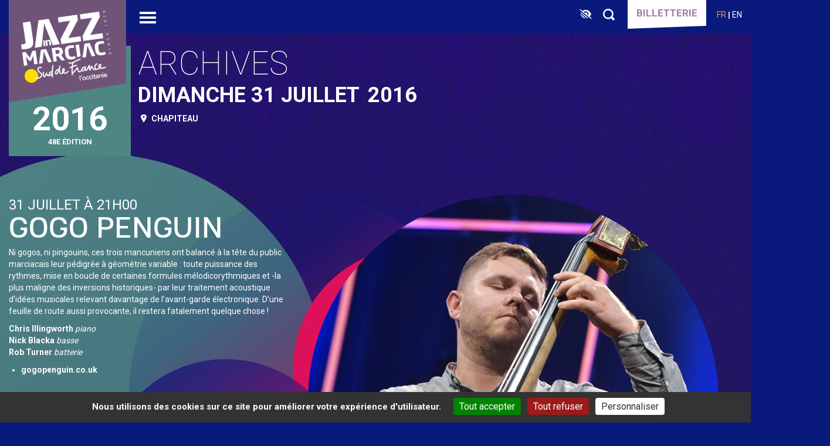

--- FILE ---
content_type: text/html; charset=UTF-8
request_url: https://www.jazzinmarciac.com/concert/gogo-penguin
body_size: 16513
content:
<!DOCTYPE html>
<html  lang="fr" dir="ltr">
    <head>
        <meta charset="utf-8" />
<script async src="https://www.googletagmanager.com/gtag/js?id=UA-32772522-1"></script>
<script>window.dataLayer = window.dataLayer || [];function gtag(){dataLayer.push(arguments)};gtag("js", new Date());gtag("set", "developer_id.dMDhkMT", true);gtag("config", "UA-32772522-1", {"groups":"default","anonymize_ip":true,"page_placeholder":"PLACEHOLDER_page_path"});</script>
<meta name="description" content="Ni gogos, ni pingouins, ces trois mancuniens ont balancé à la tête du public marciacais leur pédigrée à géométrie variable : toute puissance des rythmes, mise en boucle de certaines formules mélodicorythmiques et -la plus maligne des inversions historiques- par leur traitement acoustique d’idées musicales relevant davantage de l’avant-garde électronique. D’une feuille de route aussi provocante, il restera fatalement quelque chose ! Chris Illingworth piano Nick Blacka basse Rob Turner batterie" />
<link rel="canonical" href="https://www.jazzinmarciac.com/concert/gogo-penguin" />
<meta name="Generator" content="Drupal 10 (https://www.drupal.org)" />
<meta name="MobileOptimized" content="width" />
<meta name="HandheldFriendly" content="true" />
<meta name="viewport" content="width=device-width, initial-scale=1.0" />
<link rel="icon" href="/sites/default/files/favicon.ico" type="image/vnd.microsoft.icon" />
<link rel="alternate" hreflang="fr" href="https://www.jazzinmarciac.com/concert/gogo-penguin" />

        <title>GOGO PENGUIN | Jazz in Marciac</title>
        <link rel="stylesheet" media="all" href="/sites/default/files/css/css_qbqwUsKfWq1sfjMiEdW5vPjJi9_fJTWpOXx3krLojmQ.css?delta=0&amp;language=fr&amp;theme=custom_theme&amp;include=eJxVyEEOgCAMBMAPEXmSKaQoKNR0lxh-79k5TjIj6PLE4tL1Nb9CnqD1nad2jcUG8S9w3XUcAQvUHpNAAyU3RIpTZeZKt7E1fAJ5JXs" />
<link rel="stylesheet" media="all" href="https://cdn.jsdelivr.net/npm/entreprise7pro-bootstrap@3.4.8/dist/css/bootstrap.min.css" integrity="sha256-zL9fLm9PT7/fK/vb1O9aIIAdm/+bGtxmUm/M1NPTU7Y=" crossorigin="anonymous" />
<link rel="stylesheet" media="all" href="https://cdn.jsdelivr.net/npm/@unicorn-fail/drupal-bootstrap-styles@0.0.2/dist/3.1.1/7.x-3.x/drupal-bootstrap.min.css" integrity="sha512-nrwoY8z0/iCnnY9J1g189dfuRMCdI5JBwgvzKvwXC4dZ+145UNBUs+VdeG/TUuYRqlQbMlL4l8U3yT7pVss9Rg==" crossorigin="anonymous" />
<link rel="stylesheet" media="all" href="https://cdn.jsdelivr.net/npm/@unicorn-fail/drupal-bootstrap-styles@0.0.2/dist/3.1.1/8.x-3.x/drupal-bootstrap.min.css" integrity="sha512-jM5OBHt8tKkl65deNLp2dhFMAwoqHBIbzSW0WiRRwJfHzGoxAFuCowGd9hYi1vU8ce5xpa5IGmZBJujm/7rVtw==" crossorigin="anonymous" />
<link rel="stylesheet" media="all" href="https://cdn.jsdelivr.net/npm/@unicorn-fail/drupal-bootstrap-styles@0.0.2/dist/3.2.0/7.x-3.x/drupal-bootstrap.min.css" integrity="sha512-U2uRfTiJxR2skZ8hIFUv5y6dOBd9s8xW+YtYScDkVzHEen0kU0G9mH8F2W27r6kWdHc0EKYGY3JTT3C4pEN+/g==" crossorigin="anonymous" />
<link rel="stylesheet" media="all" href="https://cdn.jsdelivr.net/npm/@unicorn-fail/drupal-bootstrap-styles@0.0.2/dist/3.2.0/8.x-3.x/drupal-bootstrap.min.css" integrity="sha512-JXQ3Lp7Oc2/VyHbK4DKvRSwk2MVBTb6tV5Zv/3d7UIJKlNEGT1yws9vwOVUkpsTY0o8zcbCLPpCBG2NrZMBJyQ==" crossorigin="anonymous" />
<link rel="stylesheet" media="all" href="https://cdn.jsdelivr.net/npm/@unicorn-fail/drupal-bootstrap-styles@0.0.2/dist/3.3.1/7.x-3.x/drupal-bootstrap.min.css" integrity="sha512-ZbcpXUXjMO/AFuX8V7yWatyCWP4A4HMfXirwInFWwcxibyAu7jHhwgEA1jO4Xt/UACKU29cG5MxhF/i8SpfiWA==" crossorigin="anonymous" />
<link rel="stylesheet" media="all" href="https://cdn.jsdelivr.net/npm/@unicorn-fail/drupal-bootstrap-styles@0.0.2/dist/3.3.1/8.x-3.x/drupal-bootstrap.min.css" integrity="sha512-kTMXGtKrWAdF2+qSCfCTa16wLEVDAAopNlklx4qPXPMamBQOFGHXz0HDwz1bGhstsi17f2SYVNaYVRHWYeg3RQ==" crossorigin="anonymous" />
<link rel="stylesheet" media="all" href="https://cdn.jsdelivr.net/npm/@unicorn-fail/drupal-bootstrap-styles@0.0.2/dist/3.4.0/8.x-3.x/drupal-bootstrap.min.css" integrity="sha512-tGFFYdzcicBwsd5EPO92iUIytu9UkQR3tLMbORL9sfi/WswiHkA1O3ri9yHW+5dXk18Rd+pluMeDBrPKSwNCvw==" crossorigin="anonymous" />
<link rel="stylesheet" media="all" href="//fonts.googleapis.com/css?family=Roboto:100,300,400,500,700&amp;display=swap" />
<link rel="stylesheet" media="all" href="/sites/default/files/css/css_XMliFBzm-N-kYl_F29c6fYffT7baB0S90V22aRBWoV4.css?delta=10&amp;language=fr&amp;theme=custom_theme&amp;include=eJxVyEEOgCAMBMAPEXmSKaQoKNR0lxh-79k5TjIj6PLE4tL1Nb9CnqD1nad2jcUG8S9w3XUcAQvUHpNAAyU3RIpTZeZKt7E1fAJ5JXs" />

        

        <script>
            (function () {
                var fs = document.createElement("script");
                fs.setAttribute("src", "https://cdn.facil-iti.app/tags/faciliti-tag.min.js");
                fs.dataset.applicationIdentifier = "e5a56fdc-adc7-43df-9eb4-3023b334575c";
                document.head.appendChild(fs);
            }());
        </script>
    </head>
    <body class="path-node page-node-type-concert has-glyphicons">
        <a href="#main-content" class="visually-hidden focusable skip-link">
            Aller au contenu principal
        </a>
        
          <div class="dialog-off-canvas-main-canvas" data-off-canvas-main-canvas>
    


			<div class="header_block" role="heading">
			<div class="w1300">
				  <div class="region region-header">
          <a class="logo navbar-btn pull-left" href="/" title="Accueil" rel="home">
      <img src="/sites/default/files/logo_2025.png" alt="Accueil" />
    </a>
      
  </div>

				<div class="burger_menu">
					<div></div>
				</div>
															<div class="burger_menu_overlay">
							<div>
								<div class="overlay_bg"></div>
								  <div class="region region-main-nav">
    <nav role="navigation" aria-labelledby="block-custom-theme-main-menu-menu" id="block-custom-theme-main-menu">
            
  <h2 class="visually-hidden" id="block-custom-theme-main-menu-menu">Navigation principale</h2>
  

        
<div class="main_menu_block">
    <div class="main_menu">
        

                                        <ul class="menu menu--main nav">
                                                                            <li>
                <a href="/programmation-par-date" class="menu menu--main nav link_bottom_line cw" data-drupal-link-system-path="programmation-par-date">Programme Festival</a>
                                                </li>
                                                                            <li class="expanded dropdown">
                Jazz in Marciac
                                                                        <ul>
                                                                            <li>
                <a href="http://www.jazzinmarciac.com/archives" class="link_bottom_line cw">Les Éditions passées</a>
                                                </li>
                                                                            <li>
                <a href="/galeries-images" class="link_bottom_line cw" data-drupal-link-system-path="galeries-images">Galerie Photos</a>
                                                </li>
                                                                            <li>
                <a href="/galeries-videos" class="link_bottom_line cw" data-drupal-link-system-path="node/221">Galerie Vidéos</a>
                                                </li>
                                                                            <li>
                <a href="https://jazzinmarciac.com/archives-jazz-au-coeur" class="link_bottom_line cw">Jazz Au Coeur</a>
                                                </li>
                        </ul>
                    
                                </li>
                                                                            <li class="expanded dropdown">
                Informations pratiques
                                                                        <ul>
                                                                            <li>
                <a href="/les-lieux" class="link_bottom_line cw" data-drupal-link-system-path="node/116">Nos scènes</a>
                                                </li>
                                                                            <li>
                <a href="/lieux-et-acces" class="link_bottom_line cw" data-drupal-link-system-path="node/100">Comment venir ?</a>
                                                </li>
                                                                            <li>
                <a href="https://jazzinmarciac.com/votre-sejour" class="link_bottom_line cw">Où dormir ?</a>
                                                </li>
                                                                            <li>
                <a href="https://jazzinmarciac.com/le-journal/marciac-pocket" class="link_bottom_line cw">Marciac in the pocket</a>
                                                </li>
                        </ul>
                    
                                </li>
                                                                            <li class="expanded dropdown">
                Partenariat &amp; Mécénat
                                                                        <ul>
                                                                            <li>
                <a href="https://www.jazzinmarciac.com/le-club-des-partenaires-de-jazz-marciac" class="link_bottom_line cw">Le Club des Partenaires</a>
                                                </li>
                                                                            <li>
                <a href="/partenaires" class="link_bottom_line cw" data-drupal-link-system-path="partenaires">Ils nous soutiennent</a>
                                                </li>
                        </ul>
                    
                                </li>
                                                                            <li class="expanded dropdown">
                Un festival engagé
                                                                        <ul>
                                                                            <li>
                <a href="/ateliers-initiation-musique-jazz" class="link_bottom_line cw" data-drupal-link-system-path="node/2263">Ateliers d&#039;initiation à la musique Jazz</a>
                                                </li>
                                                                            <li>
                <a href="/devenir-benevole" class="link_bottom_line cw" data-drupal-link-system-path="node/106">Bénévolat</a>
                                                </li>
                                                                            <li>
                <a href="https://www.jazzinmarciac.com/accessibilite" class="link_bottom_line cw">Accessibilité</a>
                                                </li>
                                                                            <li>
                <a href="/ecocitoyennete" class="link_bottom_line cw" data-drupal-link-system-path="node/114">Ecocitoyenneté</a>
                                                </li>
                        </ul>
                    
                                </li>
                                                                            <li>
                <a href="/le-journal" class="link_bottom_line cw" data-drupal-link-system-path="le-journal">Le Journal de Jazz in Marciac</a>
                                                </li>
                                                                            <li>
                <a href="https://jazzinmarciac.fanavenue.com/" class="link_bottom_line cw">Boutique en ligne</a>
                                                </li>
                                                                            <li>
                <a href="https://jazzinmarciac.com/espace-presse-0" class="link_bottom_line cw">Espace Presse</a>
                                                </li>
                        </ul>
                    
    </div>
</div>
        
  </nav>

  </div>

							</div>
						</div>
									
															  <div class="region region-top-right">
        <button
    data-faciliti-popin
    aria-label="FACIL'iti : Adaptez l’affichage"
    class="faciliti--btn"
>
    <svg width="25" height="30" viewBox="0 0 25 30" fill="none" xmlns="http://www.w3.org/2000/svg">
        <rect x="0.999969" y="1" width="23" height="28" />
        <rect x="0.999969" y="1" width="23" height="28" stroke-width="2"/>
        <mask id="mask0_1_10" style="mask-type:luminance" maskUnits="userSpaceOnUse" x="2" y="6" width="21" height="18">
            <path d="M23 6.6H1.99997V23.4H23V6.6Z" fill="white"/>
        </mask>
        <g mask="url(#mask0_1_10)">
            <path d="M2.33597 6.91503C2.16797 7.10403 2.06297 7.37703 2.14697 7.56603C2.25197 7.88103 21.047 22.707 21.908 23.169C22.244 23.358 22.412 23.337 22.664 23.064C23.147 22.602 22.874 22.224 20.921 20.691C19.976 19.956 19.22 19.305 19.22 19.263C19.22 19.221 19.598 18.738 20.039 18.192C20.501 17.646 21.11 16.722 21.425 16.113L21.971 15.021L21.32 13.74C20.417 11.934 18.086 9.54003 16.448 8.74203C13.508 7.29303 10.253 7.50303 7.56497 9.30903L6.91397 9.72903L5.23397 8.40603C3.00797 6.64203 2.73497 6.51603 2.33597 6.91503ZM14.999 10.947C15.566 11.304 16.217 11.955 16.595 12.564C17.141 13.446 17.225 13.803 17.225 14.979C17.225 15.735 17.099 16.575 16.952 16.848L16.679 17.331L16.07 16.89C15.524 16.512 15.482 16.365 15.503 15.231C15.524 14.265 15.44 13.845 15.104 13.404C14.558 12.669 13.802 12.144 13.088 11.976C12.521 11.85 12.5 11.871 12.5 12.753C12.5 13.257 12.437 13.719 12.374 13.803C12.227 13.929 9.34999 11.703 9.34999 11.451C9.34999 11.262 10.505 10.59 11.198 10.359C12.206 10.044 13.949 10.317 14.999 10.947Z" fill="white"/>
            <path d="M4.30992 12.627L3.84792 13.215L4.45692 13.6769C4.77192 13.9499 7.29192 15.9239 10.0219 18.0659L14.9989 21.9509L15.7759 21.6149C16.1959 21.4469 16.5109 21.2579 16.4689 21.2159C16.4059 21.1739 7.75392 14.3909 5.02392 12.228C4.85592 12.102 4.62492 12.249 4.30992 12.627Z" fill="white"/>
            <path d="M3.70089 16.2811C4.58289 18.0451 7.12389 20.6071 8.74089 21.3631C9.72792 21.8251 12.2479 22.4341 12.4579 22.2661C12.5209 22.1821 3.51189 15.1261 3.23889 15.0211C3.11289 14.9791 3.32289 15.5461 3.70089 16.2811Z" fill="white"/>
        </g>
    </svg>
</button>
<div class="block_search">
    <a href="/search/resuls" class="icon-loupe"></a>
</div><style>.region-top-right .billetterie:hover{color:#fff!important;background: #a67ca4;}</style>
        <a href="https://indiv.themisweb.fr/0107/fListeManifs.aspx?idstructure=0107" class="billetterie" target="_blank" style="color:#a67ca4">Billetterie</a>
<section class="language-switcher-language-url block block-language block-language-blocklanguage-interface clearfix" id="block-selecteurdelangue" role="navigation">
  
    

      <ul class="links"><li hreflang="fr" data-drupal-link-system-path="node/1377" class="fr is-active" aria-current="page"><a href="/concert/gogo-penguin" class="language-link is-active" hreflang="fr" data-drupal-link-system-path="node/1377" aria-current="page">fr</a></li><li hreflang="en" data-drupal-link-system-path="node/1377" class="en"><a href="/en/node/1377" class="language-link" hreflang="en" data-drupal-link-system-path="node/1377">en</a></li></ul>
  </section>


  </div>

												</div>
		</div>
	
	<section class="main_section" role="main">
		  <div class="region region-content">
    <div data-drupal-messages-fallback class="hidden"></div>
  <div class="clear"></div>
<div class="soiree concert_archive">
    <div class="pre_header">
        <div class="w1300">
                            <div class="festival_info" style="background: ;">
                                            <div class="year">2016</div>
                                                                <div class="dates">48e édition</div>
                                    </div>
            
            <div class="w900">
                                                 
                                    <h1>Archives</h1>
                
                <h2>
            <div class="field field--name-field-date field--type-datetime field--label-hidden field--item"><time datetime="2016-07-31T12:00:00Z">Dimanche 31 juillet</time>
</div>
       2016</h2>

                                    <div class="lieu icon-pin">
            <div class="field field--name-field-lieu field--type-entity-reference field--label-hidden field--item">Chapiteau</div>
      </div>
                            </div>
        </div>
    </div>

    <div class="w1300 content">        
        <div class="concert categorie_2">
            <div class="visuel">
                                                <img src="/sites/default/files/styles/700x700/public/2020-06/31-07-blacka-gogo_penguin.jpg?itok=aqukiwvG" alt="Nick Blacka">
                <div class="circles" id="soiree_concert_1">
                    <div class="circle circle_1" data-depth="0.12"></div>
                    <div class="circle circle_2" data-depth="0.1" style="background: rgb();"></div>
                    <div class="circle circle_2_1" data-depth="0.12"></div>
                    <div class="circle circle_3" data-depth="0.08" style="background: rgb();"></div>
                    <div class="circle circle_4" data-depth="0.05"></div>
                    <div class="circle circle_5" data-depth="0.03"></div>
                </div>
            </div>
            <div class="concert_description" data-aos="fade-up" data-aos-offset="-100" data-aos-duration="1200" data-aos-easing="ease-out-back">
                                    <div class="date">
            <div class="field field--name-field-date-heure field--type-datetime field--label-hidden field--item"><time datetime="2016-07-31T21:00:00Z">31 juillet à 21H00</time>
</div>
      </div>
                
                                    <div class="titre">
            <div class="field field--name-field-nom-artiste-affiche field--type-string field--label-hidden field--item">GOGO PENGUIN</div>
      </div>
                                
                
                
                                    <div class="description">
            <div class="field field--name-body field--type-text-with-summary field--label-hidden field--item"><p>Ni gogos, ni pingouins, ces trois mancuniens ont balancé à la tête du public marciacais leur pédigrée à géométrie variable : toute puissance des rythmes, mise en boucle de certaines formules mélodicorythmiques et -la plus maligne des inversions historiques- par leur traitement acoustique d’idées musicales relevant davantage de l’avant-garde électronique. D’une feuille de route aussi provocante, il restera fatalement quelque chose !</p>

<p><strong>Chris Illingworth</strong> <em>piano</em><br>
<strong>Nick Blacka</strong> <em>basse</em><br>
<strong>Rob Turner</strong> <em>batterie</em></p>

<ul>
	<li><a href="https://gogopenguin.co.uk/"><strong>gogopenguin.co.uk</strong></a></li>
</ul>
</div>
      </div>
                
                
                                    <div class="video_embed_bloc">
                                            </div>
                            </div>
        </div>
    </div>

    <div class="clear"></div>

    <div class="w900">
        <div class="paragraph_global"></div>
    </div>
</div>

  </div>

	</section>


<div class="clear"></div>

			<section class="prefooter_section w1300" role="contentinfo">
			  <div class="region region-prefooter">
    <section id="block-suiveznoussurlesreseauxsociaux" class="block block-block-content block-block-content6551a4d0-fa43-4b10-8f31-41fa399351af clearfix">
  
      <h2 class="block-title">Suivez-nous sur les réseaux sociaux</h2>
    

      
            <div class="field field--name-body field--type-text-with-summary field--label-hidden field--item"><ul>
	<li><a class="icon-facebook" href="https://www.facebook.com/jazzinmarciac.festival" target="_blank">facebook</a></li>
	<li><a class="icon-instagram" href="https://www.instagram.com/jazz_in_marciac/" target="_blank">instagram</a></li>
	<li><a class="icon-linkedin" href="https://www.linkedin.com/company/jazz-in-marciac/" target="_blank">linkedin</a></li>
	<li><a class="icon-youtube" href="https://www.youtube.com/user/jazzinmarciactv" target="_blank">youtube</a></li>
	<li><a class="icon-spotify" href="https://open.spotify.com/user/jazzinmarciac?si=HIaUkJ-ASruUAug-0V7xig" target="_blank">spotify</a></li>
</ul>
</div>
      
  </section>

<section id="block-inscrivezvousalanewsletterdufestival" class="block block-block-content block-block-content43989e51-85bd-4520-804e-541d5a117389 clearfix">
  
      <h2 class="block-title">Inscrivez-vous à la newsletter du festival</h2>
    
  
            <div class="field field--name-body field--type-text-with-summary field--label-hidden field--item"><p class="text-align-center"><a class="btn_1" href="/inscription-la-newsletter-jazz-marciac">je m’abonne</a></p>
</div>
      
  </section>

  </div>

			<div class="clear"></div>
			<div class="deco_left" id="deco_left">
				<div class="personage_1" data-depth="0.07"></div>
			</div>
			<div class="deco_right" id="deco_right">
				<div class="circle_2" data-depth="0.05"></div>
				<div class="circle_3" data-depth="0.05"></div>
				<div class="personage_2" data-depth="0.07"></div>
			</div>
		</section>
	
<div class="clear"></div>

			<footer class="footer_section" role="contentinfo">
			<div class="w1300">
				  <div class="region region-footer">
    <section id="block-footerlogo" class="block block-block-content block-block-content48106f7e-6cf0-4a27-b282-2a19cc635a31 clearfix">
  
    

      
            <div class="field field--name-body field--type-text-with-summary field--label-hidden field--item"><p><a href="/"><img src="/sites/default/files/inline-images/jim-sdf-blanc_0.png" data-entity-uuid="a17b29d0-3805-4a00-bda3-2f6854c91ab6" data-entity-type="file" alt="jim-2025" width="141" height="113" loading="lazy"></a></p></div>
      
  </section>

<section id="block-jazzinmarciac" class="block block-block-content block-block-contenta732cb00-dd05-4aa6-964f-6b98b0e177e2 clearfix">
  
      <h2 class="block-title">Jazz in Marciac</h2>
    

      
            <div class="field field--name-body field--type-text-with-summary field--label-hidden field--item"><p>8 place du Chevalier d'Antras<br>
32230 Marciac</p>

<p><strong><a href="/lieux-et-acces">Localisation &amp; itinéraires</a></strong></p>
</div>
      
  </section>

<section id="block-responsivesplit" class="block block-block-content block-block-contentd3b60b75-bdd8-4ee8-9f40-1acc719960bc clearfix">
  
    

      
  </section>

<section id="block-mecenesetpartenaires" class="block block-block-content block-block-contentb33c8b9d-f92b-4635-bf19-3517e07c7d41 clearfix">
  
    

      
            <div class="field field--name-body field--type-text-with-summary field--label-hidden field--item"><p><a href="/le-club-des-partenaires-de-jazz-marciac" class="ClubDesPartenaires"><!--?xml version="1.0" encoding="UTF-8"?--><svg height="200" style="margin:-60px 0" viewBox="0 0 1181 1181" width="200"><polygon class="colorFill" points="202.04 740.68 206.69 752.74 197.38 752.74 202.04 740.68" /><path class="colorFill" d="M752.07,736.96h-3.28v12.32h3.28c4.17,0,6.52-2.26,6.52-6.16s-2.35-6.16-6.52-6.16Zm39.37-.36c-5.63,0-10.15,4.3-10.15,10.55s4.52,10.56,10.15,10.56,10.16-4.3,10.16-10.56-4.53-10.55-10.16-10.55Zm0,0c-5.63,0-10.15,4.3-10.15,10.55s4.52,10.56,10.15,10.56,10.16-4.3,10.16-10.56-4.53-10.55-10.16-10.55Zm-39.37,.36h-3.28v12.32h3.28c4.17,0,6.52-2.26,6.52-6.16s-2.35-6.16-6.52-6.16Zm0,0h-3.28v12.32h3.28c4.17,0,6.52-2.26,6.52-6.16s-2.35-6.16-6.52-6.16Zm39.37-.36c-5.63,0-10.15,4.3-10.15,10.55s4.52,10.56,10.15,10.56,10.16-4.3,10.16-10.56-4.53-10.55-10.16-10.55Zm0,0c-5.63,0-10.15,4.3-10.15,10.55s4.52,10.56,10.15,10.56,10.16-4.3,10.16-10.56-4.53-10.55-10.16-10.55Zm-39.37,.36h-3.28v12.32h3.28c4.17,0,6.52-2.26,6.52-6.16s-2.35-6.16-6.52-6.16Zm0,0h-3.28v12.32h3.28c4.17,0,6.52-2.26,6.52-6.16s-2.35-6.16-6.52-6.16Zm39.37-.36c-5.63,0-10.15,4.3-10.15,10.55s4.52,10.56,10.15,10.56,10.16-4.3,10.16-10.56-4.53-10.55-10.16-10.55Zm115.39,0c-5.63,0-10.15,4.3-10.15,10.55s4.52,10.56,10.15,10.56,10.15-4.3,10.15-10.56-4.52-10.55-10.15-10.55Zm39.63,.36h-4.17v11.35h4.17c3.5,0,5.9-1.95,5.9-5.68s-2.4-5.67-5.9-5.67Zm0,0h-4.17v11.35h4.17c3.5,0,5.9-1.95,5.9-5.68s-2.4-5.67-5.9-5.67Zm-39.63-.36c-5.63,0-10.15,4.3-10.15,10.55s4.52,10.56,10.15,10.56,10.15-4.3,10.15-10.56-4.52-10.55-10.15-10.55Zm-115.39,0c-5.63,0-10.15,4.3-10.15,10.55s4.52,10.56,10.15,10.56,10.16-4.3,10.16-10.56-4.53-10.55-10.16-10.55Zm-39.37,.36h-3.28v12.32h3.28c4.17,0,6.52-2.26,6.52-6.16s-2.35-6.16-6.52-6.16Zm-593.97-24.22v67.2H1017.17v-67.19H158.1Zm361.78,7l9.26,6.07-1.59,2.53c-3.5-.75-7.63-2.44-10.29-4.48l2.62-4.12Zm-68.05,0l2.62,4.12c-2.66,2.04-6.78,3.73-10.29,4.48l-1.59-2.53,9.26-6.07Zm-241.32,42.92l-1.78-4.61h-13.39l-1.77,4.61h-6.65l12.54-31.04h5.15l12.55,31.04h-6.65Zm52.84,0h-6.38v-19.37l-9.58,12.81h-3.19l-9.58-12.81v19.37h-6.39v-31.04h4.79l12.77,17.12,12.77-17.12h4.79v31.04Zm21.27,0h-6.38v-31.04h6.38v31.04Zm23.67,.53c-6.25,0-9.97-3.81-10.33-8.77h6.47c.23,2.21,1.78,3.28,3.95,3.28s3.59-1.29,3.59-3.28-1.24-3.15-5.45-4.88c-6.19-2.55-8.38-5.48-8.38-10.02,0-5.1,3.72-8.43,9.71-8.43,5.54,0,9.71,3.28,9.71,8.69h-6.47c0-1.9-1.25-3.19-3.33-3.19s-3.15,1.29-3.15,2.84c0,1.86,1.29,2.95,5.63,4.81,6.21,2.66,8.21,5.45,8.21,9.8,0,5.47-3.9,9.15-10.16,9.15Zm39.68,3.15l-5.1-2.13,15.96-35.87,5.1,2.13-15.96,35.87Zm70.31-3.68l-1.33-19.95-8.07,12.06h-3.19l-8.07-12.06-1.33,19.95h-6.57l2.49-31.04h4.7l10.37,15.57,10.38-15.57h4.7l2.48,31.04h-6.56Zm39.81,0h-19.47v-31.04h19.07v5.41h-12.69v8.34h10.65v5.41h-10.65v6.47h13.09v5.41Zm27.74-4.96c3.91,0,7.45-2.18,9.14-5.77h6.83c-2,6.88-8.47,11.27-15.97,11.27-9.17,0-16.62-6.52-16.62-16.06s7.45-16.05,16.62-16.05c7.5,0,13.97,4.39,15.97,11.26h-6.83c-1.69-3.59-5.23-5.76-9.14-5.76-5.49,0-10.15,4.21-10.15,10.55s4.66,10.56,10.15,10.56Zm47.88,4.96h-19.47v-31.04h19.07v5.41h-12.68v8.34h10.64v5.41h-10.64v6.47h13.08v5.41Zm39.19,0h-4.7l-14.77-19.51v19.51h-6.38v-31.04h4.7l14.76,19.47v-19.47h6.39v31.04Zm34.13,0h-19.46v-31.04h19.06v5.41h-12.68v8.34h10.64v5.41h-10.64v6.47h13.08v5.41Zm22.12,.54c-6.25,0-9.98-3.82-10.33-8.78h6.47c.22,2.21,1.77,3.28,3.95,3.28s3.59-1.29,3.59-3.28-1.24-3.15-5.45-4.88c-6.19-2.55-8.39-5.48-8.39-10.02,0-5.1,3.73-8.43,9.72-8.43,5.54,0,9.71,3.28,9.71,8.69h-6.48c0-1.9-1.24-3.19-3.32-3.19s-3.15,1.29-3.15,2.84c0,1.86,1.28,2.95,5.63,4.81,6.21,2.66,8.2,5.45,8.2,9.8,0,5.48-3.9,9.16-10.15,9.16Zm39.67,3.14l-5.1-2.12,15.97-35.88,5.1,2.13-15.97,35.87Zm50.14-3.14c-3.24,0-6.7-.94-9.31-2.53l1.95-5.15c1.99,1.38,4.7,2.18,7.09,2.18,3.11,0,5.01-1.24,5.01-3.39,0-2.29-1.61-3.57-5.43-5.24-6.16-2.68-7.96-5.54-7.96-9.55,0-5.01,3.55-8.43,9.98-8.43,2.97,0,6.03,.8,8.34,2.17l-1.95,5.06c-1.6-1.06-3.73-1.73-5.77-1.73-2.79,0-4.12,1.02-4.12,2.62,0,1.73,1.15,2.77,5.36,4.7,5.43,2.48,8.03,5.23,8.03,9.88,0,5.73-3.9,9.41-11.22,9.41Zm33.65-8.61h-3.82v8.07h-6.38v-31.04h10.2c7.76,0,12.46,5.02,12.46,11.49s-4.7,11.48-12.46,11.48Zm38.83,8.61c-9.31,0-16.63-6.66-16.63-16.06s7.32-16.05,16.63-16.05,16.63,6.65,16.63,16.05-7.32,16.06-16.63,16.06Zm54.93-.54h-4.7l-14.77-19.51v19.51h-6.38v-31.04h4.7l14.76,19.47v-19.47h6.39v31.04Zm23.44,.54c-6.25,0-9.97-3.82-10.33-8.78h6.48c.22,2.21,1.77,3.28,3.94,3.28s3.59-1.29,3.59-3.28-1.24-3.15-5.45-4.88c-6.19-2.55-8.38-5.48-8.38-10.02,0-5.1,3.72-8.43,9.71-8.43,5.54,0,9.71,3.28,9.71,8.69h-6.47c0-1.9-1.24-3.19-3.33-3.19s-3.15,1.29-3.15,2.84c0,1.86,1.29,2.95,5.63,4.81,6.21,2.66,8.21,5.45,8.21,9.8,0,5.48-3.9,9.16-10.16,9.16Zm37.02,0c-9.31,0-16.63-6.66-16.63-16.06s7.32-16.05,16.63-16.05,16.63,6.65,16.63,16.05-7.32,16.06-16.63,16.06Zm51.69-1.47l.09,.93h-6.21l-.09-.84c-.53-5.1-3.41-8.2-7.76-8.2h-2.26v9.04h-6.38v-31.04h10.68c7.63,0,12.24,4.79,12.24,10.87,0,4.17-2.13,7.54-5.76,9.22,3.06,1.91,5.01,5.28,5.45,10.02Zm21.98,1.47c-6.25,0-9.97-3.82-10.33-8.78h6.48c.22,2.21,1.77,3.28,3.94,3.28s3.59-1.29,3.59-3.28-1.24-3.15-5.45-4.88c-6.19-2.55-8.38-5.48-8.38-10.02,0-5.1,3.72-8.43,9.71-8.43,5.54,0,9.71,3.28,9.71,8.69h-6.47c0-1.9-1.24-3.19-3.33-3.19s-3.15,1.29-3.15,2.84c0,1.86,1.29,2.95,5.63,4.81,6.21,2.66,8.21,5.45,8.21,9.8,0,5.48-3.9,9.16-10.16,9.16Zm-34.04-26.25h-4.17v11.35h4.17c3.5,0,5.9-1.95,5.9-5.68s-2.4-5.67-5.9-5.67Zm-39.63-.36c-5.63,0-10.15,4.3-10.15,10.55s4.52,10.56,10.15,10.56,10.15-4.3,10.15-10.56-4.52-10.55-10.15-10.55Zm-115.39,0c-5.63,0-10.15,4.3-10.15,10.55s4.52,10.56,10.15,10.56,10.16-4.3,10.16-10.56-4.53-10.55-10.16-10.55Zm-39.37,.36h-3.28v12.32h3.28c4.17,0,6.52-2.26,6.52-6.16s-2.35-6.16-6.52-6.16Zm0,0h-3.28v12.32h3.28c4.17,0,6.52-2.26,6.52-6.16s-2.35-6.16-6.52-6.16Zm39.37-.36c-5.63,0-10.15,4.3-10.15,10.55s4.52,10.56,10.15,10.56,10.16-4.3,10.16-10.56-4.53-10.55-10.16-10.55Zm115.39,0c-5.63,0-10.15,4.3-10.15,10.55s4.52,10.56,10.15,10.56,10.15-4.3,10.15-10.56-4.52-10.55-10.15-10.55Zm0,0c-5.63,0-10.15,4.3-10.15,10.55s4.52,10.56,10.15,10.56,10.15-4.3,10.15-10.56-4.52-10.55-10.15-10.55Zm-115.39,0c-5.63,0-10.15,4.3-10.15,10.55s4.52,10.56,10.15,10.56,10.16-4.3,10.16-10.56-4.53-10.55-10.16-10.55Zm-39.37,.36h-3.28v12.32h3.28c4.17,0,6.52-2.26,6.52-6.16s-2.35-6.16-6.52-6.16Zm0,0h-3.28v12.32h3.28c4.17,0,6.52-2.26,6.52-6.16s-2.35-6.16-6.52-6.16Zm39.37-.36c-5.63,0-10.15,4.3-10.15,10.55s4.52,10.56,10.15,10.56,10.16-4.3,10.16-10.56-4.53-10.55-10.16-10.55Zm0,0c-5.63,0-10.15,4.3-10.15,10.55s4.52,10.56,10.15,10.56,10.16-4.3,10.16-10.56-4.53-10.55-10.16-10.55Zm-39.37,.36h-3.28v12.32h3.28c4.17,0,6.52-2.26,6.52-6.16s-2.35-6.16-6.52-6.16Zm0,0h-3.28v12.32h3.28c4.17,0,6.52-2.26,6.52-6.16s-2.35-6.16-6.52-6.16Zm0,0h-3.28v12.32h3.28c4.17,0,6.52-2.26,6.52-6.16s-2.35-6.16-6.52-6.16Z" /><path class="colorFill" d="M329.07,617.42c0-4.3-.83-8.23-2.48-11.74-1.65-3.55-3.96-6.55-6.92-9.06-2.96-2.51-6.54-4.48-10.7-5.86-4.17-1.38-8.82-2.06-13.95-2.06h-29.39v92.02h15.09v-86.24h7.99c7.4,0,13.26,2.1,17.5,6.3,4.27,4.24,6.4,9.88,6.4,17.05,0,7.17-2.13,12.95-6.4,17.16-4.24,4.23-10.1,6.33-17.5,6.33h-2.48v4.37h8.79c5.13,0,9.82-.68,14.02-2.06,4.19-1.34,7.78-3.27,10.77-5.75,2.96-2.48,5.27-5.45,6.85-8.93,1.62-3.48,2.41-7.33,2.41-11.54" /><path class="colorFill" d="M340.06,654.79l17.46-43.43,17.28,43.43h-34.74Zm20.04-66.64l-37.88,92.58h5.06c1.65,0,2.75-.75,3.3-2.34l7.13-17.7h39.44l7.13,17.71c.56,1.58,1.65,2.34,3.3,2.34h13.88l-37.92-92.58h-3.44Z" /><path class="colorFill" d="M448.83,643.32c-1-1.24-1.76-2.35-2.31-3.24-.55-.93-.97-1.72-1.17-2.41-.23-.68-.34-1.38-.34-2.13,0-1.55,.62-2.83,1.93-3.82,1.28-1.04,2.86-2,4.79-2.96,1.93-.97,4.03-1.96,6.27-3.03,2.24-1.08,4.31-2.35,6.24-3.86,1.93-1.52,3.51-3.37,4.82-5.61,1.27-2.24,1.93-4.96,1.93-8.16,0-6.06-2.44-10.78-7.3-14.22-4.85-3.44-11.54-5.17-20.04-5.17h-34.48v92.03h15.12v-86.25h12.78c5.47,0,9.79,1.38,12.88,4.1,3.13,2.76,4.68,6.58,4.68,11.41,0,2.96-.52,5.41-1.58,7.44-1.04,1.99-2.38,3.75-3.96,5.27-1.62,1.52-3.38,2.85-5.24,4.06-1.9,1.21-3.62,2.45-5.23,3.79-1.58,1.31-2.93,2.76-3.97,4.3-1.07,1.58-1.58,3.48-1.58,5.79s.49,4.52,1.52,6.65c1.01,2.17,2.76,4.68,5.2,7.65l20.22,23.87c1.01,1.31,2.28,1.93,3.83,1.93h18.01l-29.13-32.82c-1.55-1.83-2.83-3.38-3.86-4.59" /><path class="colorFill" d="M538.93,647.63c-.11-1.28-.14-2.62-.14-4,0-3.75,.41-7.13,1.3-10.16,.86-3,2.07-5.62,3.62-7.82,1.58-2.21,3.41-3.89,5.58-5.06,2.14-1.2,4.52-1.79,7.06-1.79,3.21,0,5.72,.89,7.58,2.72,1.83,1.86,2.73,4.27,2.73,7.3,0,10.06-9.09,17.64-27.31,22.66-.21-1.27-.34-2.58-.41-3.85m22.93,27.48c-5.24,0-9.72-1.72-13.47-5.16-3.75-3.45-6.4-8.07-7.95-13.95,7.13-1.62,13.26-3.34,18.39-5.06,5.13-1.76,9.3-3.66,12.5-5.72,3.2-2.03,5.58-4.3,7.06-6.78,1.52-2.48,2.28-5.17,2.28-8.09,0-4.96-2.1-8.92-6.31-11.88-4.23-3-9.75-4.48-16.64-4.48-4.93,0-9.5,.86-13.74,2.54-4.2,1.69-7.82,4.07-10.85,7.06-3,3.03-5.41,6.62-7.14,10.71-1.75,4.14-2.61,8.61-2.61,13.47,0,5.23,.89,9.91,2.69,14.09,1.79,4.16,4.23,7.71,7.33,10.64,3.14,2.93,6.72,5.17,10.78,6.72,4.1,1.55,8.4,2.35,12.98,2.35,4.96,0,9.54-.9,13.75-2.69,4.19-1.76,7.81-4.37,10.84-7.75l-2.61-2.61c-4.93,4.41-10.71,6.61-17.29,6.61" /><polygon class="colorFill" points="670.49 655.45 607.05 588.15 603.61 588.15 603.61 680.73 610.46 680.73 610.46 612.87 675.04 681.14 677.35 681.14 677.35 588.7 670.5 588.7 670.49 655.45" /><path class="colorFill" d="M703.19,654.79l17.46-43.43,17.28,43.43h-34.74Zm20.04-66.64l-37.88,92.58h5.05c1.66,0,2.76-.75,3.31-2.34l7.13-17.7h39.44l7.13,17.71c.56,1.58,1.65,2.34,3.3,2.34h13.88l-37.92-92.58h-3.44Z" /><rect class="colorFill" height="92.03" width="15.12" x="772.41" y="588.71" /><path class="colorFill" d="M852.45,655.83c-1.04-1.24-1.79-2.35-2.35-3.24-.55-.93-.93-1.72-1.16-2.41-.24-.68-.35-1.38-.35-2.13,0-1.55,.65-2.83,1.94-3.82,1.27-1.04,2.89-2,4.78-2.96,1.94-.97,4.04-1.96,6.28-3.03,2.24-1.08,4.3-2.35,6.23-3.86,1.94-1.52,3.55-3.37,4.83-5.61,1.27-2.24,1.93-4.96,1.93-8.16,0-6.06-2.44-10.78-7.3-14.22-4.86-3.44-11.54-5.17-20.05-5.17h-34.47v92.03h15.12v-86.25h12.78c5.47,0,9.78,1.38,12.91,4.1,3.1,2.76,4.64,6.58,4.64,11.41,0,2.96-.51,5.41-1.58,7.44-1.03,1.99-2.38,3.75-3.96,5.27-1.61,1.52-3.34,2.85-5.23,4.06-1.87,1.21-3.62,2.45-5.2,3.79-1.62,1.31-2.96,2.76-4,4.3-1.07,1.58-1.58,3.48-1.58,5.79s.52,4.52,1.52,6.65c1,2.17,2.76,4.68,5.2,7.65l20.22,23.87c1,1.31,2.27,1.93,3.82,1.93h18.02l-29.14-32.82c-1.54-1.83-2.83-3.38-3.82-4.59" /><path class="colorFill" d="M906.42,674.01v-26.8h34.34v-5.75h-34.34v-34.48c4.86,0,9.16,0,12.91,.14,3.75,.07,7.23,.24,10.44,.48,3.2,.22,6.3,.49,9.26,.83,2.96,.31,6.06,.76,9.27,1.31v-8.54h-57v71.16c0,6.58,1.83,11.71,5.44,15.4,3.62,3.65,8.71,5.47,15.29,5.47h37.65v-5.89h-30.48c-8.54,0-12.78-4.44-12.78-13.33" /><path class="colorFill" d="M1019.11,654.66c-2.51-3.69-5.65-6.76-9.4-9.23-3.75-2.44-7.85-4.52-12.22-6.17-4.41-1.65-8.48-3.37-12.23-5.23-3.75-1.83-6.89-3.96-9.4-6.44-2.55-2.48-3.79-5.72-3.79-9.75,0-3.48,1.31-6.2,3.93-8.16,2.58-1.99,6.13-2.96,10.65-2.96,4.1,0,8.23,.89,12.37,2.69,4.1,1.75,7.99,4.41,11.67,7.88l7.67-9.05c-3.65-2.65-7.88-4.72-12.63-6.2-4.76-1.45-9.61-2.21-14.58-2.21-4.3,0-8.23,.63-11.81,1.79-3.55,1.21-6.62,2.86-9.13,5.03-2.51,2.13-4.44,4.71-5.82,7.75-1.38,3.03-2.07,6.36-2.07,10.02,0,5.57,1.24,10.16,3.79,13.67,2.51,3.52,5.65,6.48,9.47,8.86,3.78,2.38,7.89,4.44,12.3,6.13,4.37,1.69,8.47,3.48,12.29,5.34,3.79,1.9,6.96,4.1,9.47,6.61,2.51,2.52,3.75,5.79,3.75,9.83,0,4.03-1.38,7.13-4.1,9.33-2.76,2.21-6.62,3.31-11.54,3.31-5.24,0-10.58-1.24-16.02-3.72-5.44-2.48-10.47-6.03-15.05-10.71l-8.09,8.93c4.03,3.96,9.06,7.03,15.12,9.27,6.02,2.27,12.22,3.37,18.53,3.37,4.41,0,8.48-.56,12.23-1.65,3.75-1.1,6.99-2.73,9.68-4.93,2.72-2.21,4.85-4.89,6.4-8.06,1.55-3.14,2.35-6.79,2.35-10.92,0-5.92-1.28-10.75-3.79-14.4Z" /><path class="colorFill" d="M228.56,574.67c10.58,4.3,22.14,6.47,34.71,6.47,13.4,0,25.73-2.96,37.03-8.92,11.26-5.92,20.45-14.22,27.59-24.94l-5.34-4.07c-6.79,7.82-14.71,13.75-23.81,17.81-9.06,4.07-18.95,6.13-29.62,6.13-8.98,0-17.32-2.06-24.94-6.13-7.64-4.07-14.25-9.75-19.84-17.05-5.61-7.26-9.99-15.88-13.12-25.8-3.14-9.92-4.68-20.74-4.68-32.45,0-10.33,1.34-19.77,4.06-28.24,2.73-8.47,6.48-15.77,11.34-21.87,4.82-6.09,10.71-10.81,17.67-14.12,6.96-3.3,14.57-4.97,22.91-4.97,8.33,0,15.63,2.55,22.48,7.66,6.89,5.06,13.02,12.43,18.47,22.1l17.28-21.35c-6.78-5.95-15.11-10.65-25.04-14.12-9.95-3.48-20.49-5.24-31.68-5.24-12.71,0-24.42,2.21-35.1,6.62-10.71,4.44-19.91,10.54-27.63,18.32-7.71,7.82-13.74,17.15-18.05,28-4.34,10.85-6.47,22.8-6.47,35.86,0,13.05,2.13,24.14,6.47,34.72,4.31,10.61,10.3,19.77,17.95,27.48,7.61,7.72,16.74,13.75,27.34,18.09" /><path class="colorFill" d="M581.59,573.27c-9.95-7.96-23.35-12.19-40.05-12.78l-12.34-.41-8.95-.52-65.99-2.14-9.68-.3-52.69-1.72c-4.89-.18-9.27-2.39-12.3-5.83-1.54-2.44-2.51-5.3-2.65-8.41,0-.68-.04-1.37-.04-2.09v-134.84h-28.9s.45,128.81,.45,130.87c0,4.72,.56,9.2,1.76,13.3,.34,1.28,.68,2.48,1.07,3.62,.07,.14,.14,.27,.14,.34,.41,1.14,.86,2.28,1.42,3.31,.48,1.07,1.07,2.13,1.68,3.17,0,0,.07,.07,0,.14,3.1,5.75,9.02,10.58,9.02,10.58,10.1,8.09,23.42,12.4,39.93,12.91l100.88,3.37v107.39h15.11v-106.87l3.14,.1,9.02,.49,34.3,1c6.85,.27,12.3,1.61,16.36,4.16,.8,.48,1.45,1.04,2.1,1.58,6.48,3.82,11.51,9.79,14.22,16.98,.07-1.62,0-3.24-.17-4.93-1.28-13.64-6.85-24.49-16.88-32.48h.04Z" /><path class="colorFill" d="M428.15,516.74c5.61,5.58,12.4,9.88,20.35,12.85,8,2.96,16.87,4.45,26.73,4.45,9.85,0,18.15-1.49,25.94-4.45,7.82-2.96,14.47-7.13,19.97-12.46,5.51-5.34,9.79-11.78,12.85-19.33,3.07-7.54,4.59-15.91,4.59-25.08v-71.67h-12.71v71.67c0,14.74-3.93,26.39-11.71,34.86-7.82,8.48-18.5,12.71-32.07,12.71-13.57,0-23.93-4.2-31.68-12.57-7.71-8.41-11.57-20.08-11.57-35v-71.67h-27.97v68.88c0,9.82,1.48,18.7,4.45,26.59,2.96,7.89,7.26,14.61,12.85,20.22" /><path class="colorFill" d="M696.87,533.8c0-6.27-1.38-11.78-4.2-16.53-2.79-4.75-6.23-8.96-10.29-12.61-4.07-3.65-8.57-6.85-13.47-9.68-4.93-2.79-9.43-5.34-13.5-7.61-4.07-2.31-7.51-4.48-10.29-6.62-2.8-2.13-4.2-4.26-4.2-6.47,0-2.55,1.93-4.72,5.72-6.51,3.82-1.79,8.03-3.92,12.6-6.47,4.59-2.55,8.79-5.72,12.61-9.54,3.78-3.82,5.72-9.02,5.72-15.63,0-9.85-4.58-17.77-13.74-23.81-9.16-6.02-21.7-9.02-37.65-9.02-8.64,0-16.46,1.17-23.42,3.55-6.95,2.38-12.88,5.82-17.8,10.29-4.93,4.52-8.71,9.88-11.44,16.16-2.72,6.3-4.06,13.22-4.06,20.87v99.88h27.96v-109.05c0-9.68,2.45-17.25,7.37-22.76,4.93-5.51,11.71-8.27,20.35-8.27,7.65,0,13.72,2.17,18.19,6.48,4.51,4.33,6.75,10.05,6.75,17.19,0,4.75-1.17,8.78-3.55,12.08-2.38,3.3-5.03,6.33-7.89,9.16-2.88,2.8-5.5,5.54-7.88,8.27-2.38,2.72-3.59,5.86-3.59,9.4s1,6.43,2.93,9.16c1.96,2.72,4.37,5.3,7.26,7.74,2.86,2.48,5.99,4.97,9.4,7.52,3.37,2.54,6.54,5.44,9.4,8.64,2.89,3.24,5.3,6.81,7.26,10.81,1.93,4,2.93,8.71,2.93,14.13,0,8.12-2.66,14.7-7.89,19.7-5.27,5.02-12.23,7.51-20.87,7.51-4.24,0-8.57-.59-12.98-1.76-4.41-1.2-8.48-2.96-12.2-5.34l-3.82,7.1c6.44,4.44,13.16,7.71,20.12,9.91,6.95,2.21,13.98,3.34,21.11,3.34,7.14,0,13.58-1,19.33-2.96,5.75-1.93,10.68-4.71,14.74-8.37,4.1-3.65,7.26-8.03,9.54-13.12,2.31-5.06,3.44-10.68,3.44-16.78" /><path class="colorFill" d="M263.07,473.52c0-.66-.31-1.1-.9-1.34l-4.37-1.73h-.27v33.14c0,1.65,.45,2.92,1.34,3.82,.9,.89,2.21,1.34,3.93,1.34h2.76v-1.72c-1.65-.21-2.52-1.24-2.52-3.14v-30.37h.04Z" /><path class="colorFill" d="M273.61,497.63c-.07-.48-.14-.97-.17-1.45-.04-.48-.07-1-.07-1.52,0-1.41,.17-2.72,.48-3.85,.34-1.14,.79-2.14,1.38-2.96,.59-.83,1.31-1.49,2.1-1.94,.82-.45,1.72-.68,2.69-.68,1.2,0,2.17,.34,2.85,1.03s1.04,1.62,1.04,2.76c0,3.82-3.45,6.69-10.37,8.61h.07Zm12.16-2.38c1.2-.79,2.1-1.65,2.69-2.58s.86-1.97,.86-3.07c0-1.86-.79-3.37-2.41-4.51-1.58-1.14-3.69-1.69-6.3-1.69-1.87,0-3.62,.31-5.2,.97-1.59,.65-2.96,1.54-4.14,2.68-1.17,1.14-2.07,2.52-2.73,4.07-.65,1.55-1,3.28-1,5.1,0,1.99,.35,3.75,1,5.34,.69,1.58,1.62,2.92,2.8,4.03,1.17,1.1,2.55,1.97,4.1,2.55,1.55,.59,3.21,.89,4.93,.89,1.86,0,3.62-.34,5.2-1,1.58-.65,2.96-1.65,4.14-2.92l-1.01-1.01c-1.86,1.66-4.06,2.52-6.57,2.52-2,0-3.69-.66-5.1-1.97-1.41-1.31-2.44-3.07-3.03-5.31,2.72-.62,5.02-1.27,6.99-1.93,1.94-.65,3.52-1.38,4.75-2.17h.04Z" /><path class="colorFill" d="M212.06,623.69c-.96,1.27-2.02,2.27-3.2,2.96-1.17,.68-2.35,1.03-3.59,1.03-1.75,0-3.17-.68-4.23-2.06-1.04-1.38-1.55-3.21-1.55-5.51,0-1.75,.31-3.4,.9-4.89,.59-1.48,1.42-2.76,2.48-3.82,1.07-1.07,2.34-1.9,3.78-2.51,1.49-.63,3.1-.9,4.82-.9h.59v15.71Zm4.65-28.76l-4.37-1.72h-.28v13.02c-.3,0-.62-.07-.89-.07h-.83c-2.4,0-4.61,.37-6.61,1.13-2,.75-3.72,1.79-5.17,3.17-1.41,1.34-2.54,2.99-3.33,4.89-.79,1.9-1.21,3.96-1.21,6.24,0,1.52,.21,2.92,.59,4.2,.41,1.27,.97,2.34,1.72,3.27,.76,.94,1.65,1.58,2.69,2.07,1.04,.48,2.21,.72,3.48,.72,3.62,0,6.75-1.9,9.43-5.69h.11v2.62c0,.66,.31,1.1,.89,1.35l4.07,1.54h.59v-35.37c0-.66-.31-1.1-.9-1.34l.04-.04Z" /><path class="colorFill" d="M227.56,618.93c-.04-.48-.07-1-.07-1.52,0-1.41,.17-2.72,.48-3.85,.34-1.13,.79-2.14,1.38-2.96,.59-.83,1.31-1.49,2.1-1.93,.82-.45,1.72-.69,2.69-.69,1.2,0,2.17,.34,2.85,1.04,.68,.68,1.04,1.61,1.04,2.76,0,3.82-3.45,6.68-10.37,8.6-.07-.48-.14-.96-.17-1.45h.07Zm8.71,10.44c-1.99,0-3.69-.66-5.09-1.97-1.42-1.31-2.45-3.06-3.03-5.3,2.72-.63,5.02-1.28,6.99-1.94,1.93-.65,3.51-1.38,4.75-2.17s2.1-1.65,2.69-2.58c.59-.93,.86-1.97,.86-3.06,0-1.87-.79-3.38-2.41-4.52-1.58-1.13-3.69-1.69-6.31-1.69-1.86,0-3.61,.31-5.2,.97-1.58,.65-2.96,1.55-4.13,2.69-1.17,1.13-2.07,2.51-2.73,4.07-.66,1.54-1,3.27-1,5.09,0,1.99,.34,3.75,1,5.34,.69,1.58,1.62,2.93,2.8,4.03,1.17,1.1,2.54,1.97,4.1,2.55,1.55,.59,3.21,.9,4.93,.9,1.86,0,3.62-.35,5.2-1.01,1.58-.65,2.96-1.65,4.14-2.92l-1.01-1c-1.86,1.65-4.06,2.51-6.58,2.51h.04Z" /><path class="colorFill" d="M261.73,617.9c-1.04-.66-2.13-1.2-3.3-1.62-1.17-.41-2.28-.82-3.3-1.27-1.04-.45-1.87-.97-2.55-1.54-.69-.63-1-1.42-1-2.41,0-.83,.34-1.52,1-2.06,.66-.56,1.54-.8,2.65-.8s2.21,.35,3.34,1.01c1.13,.66,2.2,1.54,3.13,2.65l2.32-3.14c-.97-.79-2.17-1.41-3.62-1.86-1.45-.45-2.93-.66-4.52-.66-1.24,0-2.41,.18-3.44,.52-1.04,.34-1.94,.83-2.69,1.45-.76,.62-1.34,1.34-1.76,2.2-.41,.87-.62,1.8-.62,2.8,0,1.61,.34,2.96,1.04,3.96,.68,1,1.52,1.83,2.54,2.44,1.04,.63,2.14,1.13,3.31,1.55,1.16,.41,2.27,.86,3.3,1.31,1.03,.44,1.86,1,2.54,1.58,.69,.62,1.01,1.45,1.01,2.51,0,1-.38,1.83-1.14,2.4-.75,.63-1.75,.9-2.99,.9-1.45,0-2.89-.38-4.34-1.13-1.42-.76-2.72-1.87-3.89-3.3l-2.51,3.17c1.09,1,2.54,1.79,4.34,2.38,1.75,.59,3.58,.86,5.47,.86,2.79,0,5.02-.65,6.72-2,1.68-1.34,2.54-3.1,2.54-5.3,0-1.65-.34-3.03-1-4.07-.68-1.04-1.52-1.9-2.54-2.55l-.04,.04Z" /></svg></a></p>
</div>
      
  </section>

<section id="block-espacepresse" class="block block-block-content block-block-content94f42889-e1d5-422f-ba88-e65fa81babb0 clearfix">
  
    

      
            <div class="field field--name-body field--type-text-with-summary field--label-hidden field--item"><p><a href="https://jazzinmarciac.com/espace-presse-0">Espace presse</a></p>
</div>
      
  </section>

<nav role="navigation" aria-labelledby="block-custom-theme-footer-menu" id="block-custom-theme-footer">
            
  <h2 class="visually-hidden" id="block-custom-theme-footer-menu">Menu Pied de page</h2>
  

        
      <ul class="menu menu--footer nav">
                      <li class="first">
                                        <a href="/contact" data-drupal-link-system-path="contact">Contact</a>
              </li>
                      <li>
                                        <a href="/sitemap" data-drupal-link-system-path="sitemap">Plan du site</a>
              </li>
                      <li>
                                        <a href="/credits" data-drupal-link-system-path="node/13">Crédits</a>
              </li>
                      <li>
                                        <a href="/politique-de-confidentialite" data-drupal-link-system-path="node/235">Politique de confidentialité</a>
              </li>
                      <li class="last">
                                        <a href="#tarteaucitron">Gestion des cookies</a>
              </li>
        </ul>
  

  </nav>

  </div>

			</div>
		</footer>
	
  </div>

        
        <script type="application/json" data-drupal-selector="drupal-settings-json">{"path":{"baseUrl":"\/","pathPrefix":"","currentPath":"node\/1377","currentPathIsAdmin":false,"isFront":false,"currentLanguage":"fr"},"pluralDelimiter":"\u0003","suppressDeprecationErrors":true,"google_analytics":{"account":"UA-32772522-1","trackOutbound":true,"trackMailto":true,"trackTel":true,"trackDownload":true,"trackDownloadExtensions":"7z|aac|arc|arj|asf|asx|avi|bin|csv|doc(x|m)?|dot(x|m)?|exe|flv|gif|gz|gzip|hqx|jar|jpe?g|js|mp(2|3|4|e?g)|mov(ie)?|msi|msp|pdf|phps|png|ppt(x|m)?|pot(x|m)?|pps(x|m)?|ppam|sld(x|m)?|thmx|qtm?|ra(m|r)?|sea|sit|tar|tgz|torrent|txt|wav|wma|wmv|wpd|xls(x|m|b)?|xlt(x|m)|xlam|xml|z|zip"},"tacjs":{"dialog":{"privacyUrl":"","readmoreLink":"","hashtag":"#tarteaucitron","cookieName":"tarteaucitron","orientation":"bottom","bodyPosition":"bottom","showAlertSmall":false,"cookieslist":false,"showIcon":false,"iconSrc":"","iconPosition":"BottomRight","adblocker":false,"DenyAllCta":true,"AcceptAllCta":true,"highPrivacy":true,"handleBrowserDNTRequest":false,"removeCredit":false,"moreInfoLink":true,"useExternalCss":true,"useExternalJs":true,"cookieDomain":"","mandatory":true,"closePopup":false,"groupServices":false,"customCloserId":"","serviceDefaultState":"wait","mandatoryCta":0},"services":{"myfeelback":{"status":false,"readMore":"","readmoreLink":"","languages":{"fr":0,"en":0},"needConsent":false},"doubleclick":{"status":false,"readMore":"","readmoreLink":"","languages":{"fr":0,"en":0},"needConsent":false},"userpilot":{"status":false,"readMore":"","readmoreLink":"","languages":{"fr":0,"en":0},"needConsent":false},"piwikpro":{"status":false,"readMore":"","readmoreLink":"","languages":{"fr":0,"en":0},"needConsent":false},"pinterestpixel":{"status":false,"readMore":"","readmoreLink":"","languages":{"fr":0,"en":0},"needConsent":false},"elfsight":{"status":false,"readMore":"","readmoreLink":"","languages":{"fr":0,"en":0},"needConsent":false},"plezi":{"status":false,"readMore":"","readmoreLink":"","languages":{"fr":0,"en":0},"needConsent":false},"smartsupp":{"status":false,"readMore":"","readmoreLink":"","languages":{"fr":0,"en":0},"needConsent":false},"sharpspring":{"status":false,"readMore":"","readmoreLink":"","languages":{"fr":0,"en":0},"needConsent":false},"pardot":{"status":false,"readMore":"","readmoreLink":"","languages":{"fr":0,"en":0},"needConsent":false},"openwebanalytics":{"status":false,"readMore":"","readmoreLink":"","languages":{"fr":0,"en":0},"needConsent":false},"xandr":{"status":false,"readMore":"","readmoreLink":"","languages":{"fr":0,"en":0},"needConsent":false},"xandrsegment":{"status":false,"readMore":"","readmoreLink":"","languages":{"fr":0,"en":0},"needConsent":false},"xandrconversion":{"status":false,"readMore":"","readmoreLink":"","languages":{"fr":0,"en":0},"needConsent":false},"helloasso":{"status":false,"readMore":"","readmoreLink":"","languages":{"fr":0,"en":0},"needConsent":false},"podcloud":{"status":false,"readMore":"","readmoreLink":"","languages":{"fr":0,"en":0},"needConsent":false},"facebookpost":{"status":false,"readMore":"","readmoreLink":"","languages":{"fr":0,"en":0},"needConsent":false},"amplitude":{"status":false,"readMore":"","readmoreLink":"","languages":{"fr":0,"en":0},"needConsent":false},"abtasty":{"status":false,"readMore":"","readmoreLink":"","languages":{"fr":0,"en":0},"needConsent":false},"metrica":{"status":false,"readMore":"","readmoreLink":"","languages":{"fr":0,"en":0},"needConsent":false},"addthis":{"status":false,"readMore":"","readmoreLink":"","languages":{"fr":0,"en":0},"needConsent":false},"addtoanyfeed":{"status":false,"readMore":"","readmoreLink":"","languages":{"fr":0,"en":0},"needConsent":false},"addtoanyshare":{"status":true,"readMore":"","readmoreLink":"","languages":{"fr":0,"en":0},"needConsent":true},"aduptech_ads":{"status":false,"readMore":"","readmoreLink":"","languages":{"fr":0,"en":0},"needConsent":false},"aduptech_conversion":{"status":false,"readMore":"","readmoreLink":"","languages":{"fr":0,"en":0},"needConsent":false},"aduptech_retargeting":{"status":false,"readMore":"","readmoreLink":"","languages":{"fr":0,"en":0},"needConsent":false},"alexa":{"status":false,"readMore":"","readmoreLink":"","languages":{"fr":0,"en":0},"needConsent":false},"amazon":{"status":false,"readMore":"","readmoreLink":"","languages":{"fr":0,"en":0},"needConsent":false},"calameo":{"status":false,"readMore":"","readmoreLink":"","languages":{"fr":0,"en":0},"needConsent":false},"clicky":{"status":false,"readMore":"","readmoreLink":"","languages":{"fr":0,"en":0},"needConsent":false},"clicmanager":{"status":false,"readMore":"","readmoreLink":"","languages":{"fr":0,"en":0},"needConsent":false},"compteur":{"status":false,"readMore":"","readmoreLink":"","languages":{"fr":0,"en":0},"needConsent":false},"contentsquare":{"status":false,"readMore":"","readmoreLink":"","languages":{"fr":0,"en":0},"needConsent":false},"crazyegg":{"status":false,"readMore":"","readmoreLink":"","languages":{"fr":0,"en":0},"needConsent":false},"clarity":{"status":false,"readMore":"","readmoreLink":"","languages":{"fr":0,"en":0},"needConsent":false},"criteo":{"status":false,"readMore":"","readmoreLink":"","languages":{"fr":0,"en":0},"needConsent":false},"criteoonetag":{"status":false,"readMore":"","readmoreLink":"","languages":{"fr":0,"en":0},"needConsent":false},"artetv":{"status":false,"readMore":"","readmoreLink":"","languages":{"fr":0,"en":0},"needConsent":false},"dailymotion":{"status":false,"readMore":"","readmoreLink":"","languages":{"fr":0,"en":0},"needConsent":false},"datingaffiliation":{"status":false,"readMore":"","readmoreLink":"","languages":{"fr":0,"en":0},"needConsent":false},"datingaffiliationpopup":{"status":false,"readMore":"","readmoreLink":"","languages":{"fr":0,"en":0},"needConsent":false},"deezer":{"status":false,"readMore":"","readmoreLink":"","languages":{"fr":0,"en":0},"needConsent":false},"leadforensics":{"status":false,"readMore":"","readmoreLink":"","languages":{"fr":0,"en":0},"needConsent":false},"disqus":{"status":false,"readMore":"","readmoreLink":"","languages":{"fr":0,"en":0},"needConsent":false},"ekomi":{"status":false,"readMore":"","readmoreLink":"","languages":{"fr":0,"en":0},"needConsent":false},"etracker":{"status":false,"readMore":"","readmoreLink":"","languages":{"fr":0,"en":0},"needConsent":false},"facebook":{"status":false,"readMore":"","readmoreLink":"","languages":{"fr":0,"en":0},"needConsent":true},"facebooklikebox":{"status":false,"readMore":"","readmoreLink":"","languages":{"fr":0,"en":0},"needConsent":false},"facebookcomment":{"status":false,"readMore":"","readmoreLink":"","languages":{"fr":0,"en":0},"needConsent":false},"ferank":{"status":false,"readMore":"","readmoreLink":"","languages":{"fr":0,"en":0},"needConsent":false},"pingdom":{"status":false,"readMore":"","readmoreLink":"","languages":{"fr":0,"en":0},"needConsent":false},"simpleanalytics":{"status":false,"readMore":"","readmoreLink":"","languages":{"fr":0,"en":0},"needConsent":false},"stonly":{"status":false,"readMore":"","readmoreLink":"","languages":{"fr":0,"en":0},"needConsent":false},"ferankpub":{"status":false,"readMore":"","readmoreLink":"","languages":{"fr":0,"en":0},"needConsent":false},"getplus":{"status":false,"readMore":"","readmoreLink":"","languages":{"fr":0,"en":0},"needConsent":false},"gplus":{"status":false,"readMore":"","readmoreLink":"","languages":{"fr":0,"en":0},"needConsent":false},"gplusbadge":{"status":false,"readMore":"","readmoreLink":"","languages":{"fr":0,"en":0},"needConsent":false},"adsense":{"status":false,"readMore":"","readmoreLink":"","languages":{"fr":0,"en":0},"needConsent":false},"googlepartners":{"status":false,"readMore":"","readmoreLink":"","languages":{"fr":0,"en":0},"needConsent":false},"adsensesearchform":{"status":false,"readMore":"","readmoreLink":"","languages":{"fr":0,"en":0},"needConsent":false},"adsensesearchresult":{"status":false,"readMore":"","readmoreLink":"","languages":{"fr":0,"en":0},"needConsent":false},"googleadwordsconversion":{"status":false,"readMore":"","readmoreLink":"","languages":{"fr":0,"en":0},"needConsent":false},"googleadwordsremarketing":{"status":false,"readMore":"","readmoreLink":"","languages":{"fr":0,"en":0},"needConsent":false},"gajs":{"status":false,"readMore":"","readmoreLink":"","languages":{"fr":0,"en":0},"needConsent":false},"analytics":{"status":false,"readMore":"","readmoreLink":"","languages":{"fr":0,"en":0},"needConsent":false},"gtag":{"status":true,"readMore":"","readmoreLink":"","languages":{"fr":"fr","en":0},"needConsent":true},"firebase":{"status":false,"readMore":"","readmoreLink":"","languages":{"fr":0,"en":0},"needConsent":false},"genially":{"status":false,"readMore":"","readmoreLink":"","languages":{"fr":0,"en":0},"needConsent":false},"googlemaps":{"status":false,"readMore":"","readmoreLink":"","languages":{"fr":0,"en":0},"needConsent":false},"googlemapssearch":{"status":false,"readMore":"","readmoreLink":"","languages":{"fr":0,"en":0},"needConsent":false},"openstreetmap":{"status":false,"readMore":"","readmoreLink":"","languages":{"fr":0,"en":0},"needConsent":false},"geoportail":{"status":false,"readMore":"","readmoreLink":"","languages":{"fr":0,"en":0},"needConsent":false},"googletagmanager":{"status":false,"readMore":"","readmoreLink":"","languages":{"fr":0,"en":0},"needConsent":false},"multiplegoogletagmanager":{"status":false,"readMore":"","readmoreLink":"","languages":{"fr":0,"en":0},"needConsent":false},"googlefonts":{"status":false,"readMore":"","readmoreLink":"","languages":{"fr":0,"en":0},"needConsent":false},"hubspot":{"status":false,"readMore":"","readmoreLink":"","languages":{"fr":0,"en":0},"needConsent":false},"instagram":{"status":false,"readMore":"","readmoreLink":"","languages":{"fr":0,"en":0},"needConsent":false},"jsapi":{"status":false,"readMore":"","readmoreLink":"","languages":{"fr":0,"en":0},"needConsent":false},"twitterwidgetsapi":{"status":false,"readMore":"","readmoreLink":"","languages":{"fr":0,"en":0},"needConsent":false},"recaptcha":{"status":false,"readMore":"","readmoreLink":"","languages":{"fr":0,"en":0},"needConsent":false},"linkedin":{"status":false,"readMore":"","readmoreLink":"","languages":{"fr":0,"en":0},"needConsent":false},"mautic":{"status":false,"readMore":"","readmoreLink":"","languages":{"fr":0,"en":0},"needConsent":false},"microsoftcampaignanalytics":{"status":false,"readMore":"","readmoreLink":"","languages":{"fr":0,"en":0},"needConsent":false},"onesignal":{"status":false,"readMore":"","readmoreLink":"","languages":{"fr":0,"en":0},"needConsent":false},"pinterest":{"status":false,"readMore":"","readmoreLink":"","languages":{"fr":0,"en":0},"needConsent":false},"prelinker":{"status":false,"readMore":"","readmoreLink":"","languages":{"fr":0,"en":0},"needConsent":false},"prezi":{"status":false,"readMore":"","readmoreLink":"","languages":{"fr":0,"en":0},"needConsent":false},"pubdirecte":{"status":false,"readMore":"","readmoreLink":"","languages":{"fr":0,"en":0},"needConsent":false},"purechat":{"status":false,"readMore":"","readmoreLink":"","languages":{"fr":0,"en":0},"needConsent":false},"intercomChat":{"status":false,"readMore":"","readmoreLink":"","languages":{"fr":0,"en":0},"needConsent":false},"shareaholic":{"status":false,"readMore":"","readmoreLink":"","languages":{"fr":0,"en":0},"needConsent":false},"shareasale":{"status":false,"readMore":"","readmoreLink":"","languages":{"fr":0,"en":0},"needConsent":false},"sharethis":{"status":false,"readMore":"","readmoreLink":"","languages":{"fr":0,"en":0},"needConsent":false},"slideshare":{"status":false,"readMore":"","readmoreLink":"","languages":{"fr":0,"en":0},"needConsent":false},"soundcloud":{"status":false,"readMore":"","readmoreLink":"","languages":{"fr":0,"en":0},"needConsent":false},"spotify":{"status":false,"readMore":"","readmoreLink":"","languages":{"fr":0,"en":0},"needConsent":false},"statcounter":{"status":false,"readMore":"","readmoreLink":"","languages":{"fr":0,"en":0},"needConsent":false},"timelinejs":{"status":false,"readMore":"","readmoreLink":"","languages":{"fr":0,"en":0},"needConsent":false},"tagcommander":{"status":false,"readMore":"","readmoreLink":"","languages":{"fr":0,"en":0},"needConsent":false},"typekit":{"status":false,"readMore":"","readmoreLink":"","languages":{"fr":0,"en":0},"needConsent":false},"twenga":{"status":false,"readMore":"","readmoreLink":"","languages":{"fr":0,"en":0},"needConsent":false},"twitter":{"status":false,"readMore":"","readmoreLink":"","languages":{"fr":0,"en":0},"needConsent":true},"twitterembed":{"status":false,"readMore":"","readmoreLink":"","languages":{"fr":0,"en":0},"needConsent":false},"twittertimeline":{"status":false,"readMore":"","readmoreLink":"","languages":{"fr":0,"en":0},"needConsent":false},"twitteruwt":{"status":false,"readMore":"","readmoreLink":"","languages":{"fr":0,"en":0},"needConsent":false},"uservoice":{"status":false,"readMore":"","readmoreLink":"","languages":{"fr":0,"en":0},"needConsent":false},"vimeo":{"status":false,"readMore":"","readmoreLink":"","languages":{"fr":0,"en":0},"needConsent":false},"visualrevenue":{"status":false,"readMore":"","readmoreLink":"","languages":{"fr":0,"en":0},"needConsent":false},"verizondottag":{"status":false,"readMore":"","readmoreLink":"","languages":{"fr":0,"en":0},"needConsent":false},"vshop":{"status":false,"readMore":"","readmoreLink":"","languages":{"fr":0,"en":0},"needConsent":false},"wysistat":{"status":false,"readMore":"","readmoreLink":"","languages":{"fr":0,"en":0},"needConsent":false},"xiti":{"status":false,"readMore":"","readmoreLink":"","languages":{"fr":0,"en":0},"needConsent":false},"atinternet":{"status":false,"readMore":"","readmoreLink":"","languages":{"fr":0,"en":0},"needConsent":false},"youtube":{"status":true,"readMore":"","readmoreLink":"","languages":{"fr":0,"en":0},"needConsent":true},"zopim":{"status":false,"readMore":"","readmoreLink":"","languages":{"fr":0,"en":0},"needConsent":false},"kameleoon":{"status":false,"readMore":"","readmoreLink":"","languages":{"fr":0,"en":0},"needConsent":false},"linkedininsighttag":{"status":false,"readMore":"","readmoreLink":"","languages":{"fr":0,"en":0},"needConsent":false},"facebookpixel":{"status":false,"readMore":"","readmoreLink":"","languages":{"fr":0,"en":0},"needConsent":false},"issuu":{"status":false,"readMore":"","readmoreLink":"","languages":{"fr":0,"en":0},"needConsent":false},"webmecanik":{"status":false,"readMore":"","readmoreLink":"","languages":{"fr":0,"en":0},"needConsent":false},"multiplegtag":{"status":false,"readMore":"","readmoreLink":"","languages":{"fr":0,"en":0},"needConsent":false},"koban":{"status":false,"readMore":"","readmoreLink":"","languages":{"fr":0,"en":0},"needConsent":false},"matomo":{"status":false,"readMore":"","readmoreLink":"","languages":{"fr":0,"en":0},"needConsent":false},"matomocloud":{"status":false,"readMore":"","readmoreLink":"","languages":{"fr":0,"en":0},"needConsent":false},"hotjar":{"status":false,"readMore":"","readmoreLink":"","languages":{"fr":0,"en":0},"needConsent":false},"bingads":{"status":false,"readMore":"","readmoreLink":"","languages":{"fr":0,"en":0},"needConsent":false},"adform":{"status":false,"readMore":"","readmoreLink":"","languages":{"fr":0,"en":0},"needConsent":false},"activecampaign":{"status":false,"readMore":"","readmoreLink":"","languages":{"fr":0,"en":0},"needConsent":false},"tawkto":{"status":false,"readMore":"","readmoreLink":"","languages":{"fr":0,"en":0},"needConsent":false},"getquanty":{"status":false,"readMore":"","readmoreLink":"","languages":{"fr":0,"en":0},"needConsent":false},"youtubeapi":{"status":false,"readMore":"","readmoreLink":"","languages":{"fr":0,"en":0},"needConsent":false},"faciliti":{"status":false,"readMore":"","readmoreLink":"","languages":{"fr":0,"en":0},"needConsent":false},"userlike":{"status":false,"readMore":"","readmoreLink":"","languages":{"fr":0,"en":0},"needConsent":false},"adobeanalytics":{"status":false,"readMore":"","readmoreLink":"","languages":{"fr":0,"en":0},"needConsent":false},"woopra":{"status":false,"readMore":"","readmoreLink":"","languages":{"fr":0,"en":0},"needConsent":false},"ausha":{"status":false,"readMore":"","readmoreLink":"","languages":{"fr":0,"en":0},"needConsent":false},"visiblee":{"status":false,"readMore":"","readmoreLink":"","languages":{"fr":0,"en":0},"needConsent":false},"bandcamp":{"status":false,"readMore":"","readmoreLink":"","languages":{"fr":0,"en":0},"needConsent":false},"discord":{"status":false,"readMore":"","readmoreLink":"","languages":{"fr":0,"en":0},"needConsent":false},"maps_noapi":{"status":false,"readMore":"","readmoreLink":"","languages":{"fr":0,"en":0},"needConsent":false},"hcaptcha":{"status":false,"readMore":"","readmoreLink":"","languages":{"fr":0,"en":0},"needConsent":false},"fculture":{"status":false,"readMore":"","readmoreLink":"","languages":{"fr":0,"en":0},"needConsent":false},"acast":{"status":false,"readMore":"","readmoreLink":"","languages":{"fr":0,"en":0},"needConsent":false},"mixcloud":{"status":false,"readMore":"","readmoreLink":"","languages":{"fr":0,"en":0},"needConsent":false},"gagenda":{"status":false,"readMore":"","readmoreLink":"","languages":{"fr":0,"en":0},"needConsent":false},"gdocs":{"status":false,"readMore":"","readmoreLink":"","languages":{"fr":0,"en":0},"needConsent":false},"gsheets":{"status":false,"readMore":"","readmoreLink":"","languages":{"fr":0,"en":0},"needConsent":false},"gslides":{"status":false,"readMore":"","readmoreLink":"","languages":{"fr":0,"en":0},"needConsent":false},"gforms":{"status":false,"readMore":"","readmoreLink":"","languages":{"fr":0,"en":0},"needConsent":false},"goptimize":{"status":false,"readMore":"","readmoreLink":"","languages":{"fr":0,"en":0},"needConsent":false},"marketomunchkin":{"status":false,"readMore":"","readmoreLink":"","languages":{"fr":0,"en":0},"needConsent":false},"outbrain":{"status":false,"readMore":"","readmoreLink":"","languages":{"fr":0,"en":0},"needConsent":false},"affilae":{"status":false,"readMore":"","readmoreLink":"","languages":{"fr":0,"en":0},"needConsent":false},"canalu":{"status":false,"readMore":"","readmoreLink":"","languages":{"fr":0,"en":0},"needConsent":false},"webtvnu":{"status":false,"readMore":"","readmoreLink":"","languages":{"fr":0,"en":0},"needConsent":false},"studizz":{"status":false,"readMore":"","readmoreLink":"","languages":{"fr":0,"en":0},"needConsent":false},"meteofrance":{"status":false,"readMore":"","readmoreLink":"","languages":{"fr":0,"en":0},"needConsent":false},"m6meteo":{"status":false,"readMore":"","readmoreLink":"","languages":{"fr":0,"en":0},"needConsent":false},"mtcaptcha":{"status":false,"readMore":"","readmoreLink":"","languages":{"fr":0,"en":0},"needConsent":false},"archive":{"status":false,"readMore":"","readmoreLink":"","languages":{"fr":0,"en":0},"needConsent":false},"gallica":{"status":false,"readMore":"","readmoreLink":"","languages":{"fr":0,"en":0},"needConsent":false},"crisp":{"status":false,"readMore":"","readmoreLink":"","languages":{"fr":0,"en":0},"needConsent":false},"microanalytics":{"status":false,"readMore":"","readmoreLink":"","languages":{"fr":0,"en":0},"needConsent":false},"facebookcustomerchat":{"status":false,"readMore":"","readmoreLink":"","languages":{"fr":0,"en":0},"needConsent":false},"weborama":{"status":false,"readMore":"","readmoreLink":"","languages":{"fr":0,"en":0},"needConsent":false},"adsenseauto":{"status":false,"languages":{"fr":0,"en":0},"readMore":"","readmoreLink":"","needConsent":false},"adsensesearch":{"status":false,"languages":{"fr":0,"en":0},"readMore":"","readmoreLink":"","needConsent":false},"antvoice":{"status":false,"languages":{"fr":0,"en":0},"readMore":"","readmoreLink":"","needConsent":false},"googleads":{"status":false,"languages":{"fr":0,"en":0},"readMore":"","readmoreLink":"","needConsent":false},"klaviyo":{"status":false,"languages":{"fr":0,"en":0},"readMore":"","readmoreLink":"","needConsent":false},"kwanko":{"status":false,"languages":{"fr":0,"en":0},"readMore":"","readmoreLink":"","needConsent":false},"plausible":{"status":false,"languages":{"fr":0,"en":0},"readMore":"","readmoreLink":"","needConsent":false},"snapchat":{"status":false,"languages":{"fr":0,"en":0},"readMore":"","readmoreLink":"","needConsent":false},"tiktok":{"status":false,"languages":{"fr":0,"en":0},"readMore":"","readmoreLink":"","needConsent":false},"wysistathightrack":{"status":false,"languages":{"fr":0,"en":0},"readMore":"","readmoreLink":"","needConsent":false},"arcio":{"status":false,"languages":{"fr":0,"en":0},"readMore":"","readmoreLink":"","needConsent":false},"matomotm":{"status":false,"languages":{"fr":0,"en":0},"readMore":"","readmoreLink":"","needConsent":false},"robofabrica":{"status":false,"languages":{"fr":0,"en":0},"readMore":"","readmoreLink":"","needConsent":false},"serviceperso":{"status":false,"languages":{"fr":0,"en":0},"readMore":"","readmoreLink":"","needConsent":false},"trustpilot":{"status":false,"languages":{"fr":0,"en":0},"readMore":"","readmoreLink":"","needConsent":false},"ubib":{"status":false,"languages":{"fr":0,"en":0},"readMore":"","readmoreLink":"","needConsent":false},"videas":{"status":false,"languages":{"fr":0,"en":0},"readMore":"","readmoreLink":"","needConsent":false}},"user":{"gtagUa":"G-FSN8L9YLL2"},"texts":{"middleBarHead":"\u003Cp\u003E\u003Cstrong\u003ENous utilisons des cookies sur ce site pour am\u00e9liorer votre exp\u00e9rience d\u0027utilisateur.\u003C\/strong\u003E\u003C\/p\u003E\r\n\u003Cp\u003ENous utilisons des cookies, y compris des cookies de nos partenaires pour r\u00e9aliser des statistiques et mesurer l\u0027audience du site ainsi que pour vous proposer des publicit\u00e9s adapt\u00e9es \u00e0 vos centres d\u0027int\u00e9r\u00eats, des contenus interactifs, des vid\u00e9os et des fonctionnalit\u00e9s disponibles sur les r\u00e9seaux sociaux. Vous pouvez exprimer vos choix en utilisant les boutons ci-apr\u00e8s et changer d\u2019avis \u00e0 tout moment en cliquant sur la rubrique \u00ab G\u00e9rer les cookies \u00bb situ\u00e9e en bas de chaque page du site. Si vous ne souhaitez pas accepter tous les cookies ou en savoir plus sur comment nous utilisons les cookies, cliquer sur \u00ab Personnaliser mes choix \u00bb. Pour plus d\u2019information, veuillez consulter notre politique de protection des donn\u00e9es.\u003C\/p\u003E","alertBigPrivacy":"\u003Cp\u003E\u003Cstrong\u003ENous utilisons des cookies sur ce site pour am\u00e9liorer votre exp\u00e9rience d\u0027utilisateur.\u003C\/strong\u003E\u003C\/p\u003E"},"expire":365},"bootstrap":{"forms_has_error_value_toggle":1,"modal_animation":1,"modal_backdrop":"true","modal_focus_input":1,"modal_keyboard":1,"modal_select_text":1,"modal_show":1,"modal_size":"","popover_enabled":1,"popover_animation":1,"popover_auto_close":1,"popover_container":"body","popover_content":"","popover_delay":"0","popover_html":0,"popover_placement":"right","popover_selector":"","popover_title":"","popover_trigger":"click","tooltip_enabled":1,"tooltip_animation":1,"tooltip_container":"body","tooltip_delay":"0","tooltip_html":0,"tooltip_placement":"auto left","tooltip_selector":"","tooltip_trigger":"hover"},"user":{"uid":0,"permissionsHash":"fa4241c5066025779bf6fd989857074caf46a7b36a50328a4360712e89377503"}}</script>
<script src="/sites/default/files/js/js_YJDlOXWNqcUZMGUG6xh1-kAMSO52msAw3gVAwO8uuEU.js?scope=footer&amp;delta=0&amp;language=fr&amp;theme=custom_theme&amp;include=eJxdyNEKgzAMRuEXKuaRSixZjdQmJL8D314YTMZuDodvNUMi2Gn9XvWQqlNRHiI3t7fEj8BsQL20M2FHxSaHUOIaOnvpZn1I5cnjgrakfyjgtid9-nxA-GyKsLm8YtnzBptPPs0"></script>
<script src="https://cdn.jsdelivr.net/npm/entreprise7pro-bootstrap@3.4.8/dist/js/bootstrap.min.js" integrity="sha256-3XV0ZwG+520tCQ6I0AOlrGAFpZioT/AyPuX0Zq2i8QY=" crossorigin="anonymous"></script>
<script src="/sites/default/files/js/js_79E9_3eohvDg7KdcLQn7130_5TUJJVyNgznTUK9dTOA.js?scope=footer&amp;delta=2&amp;language=fr&amp;theme=custom_theme&amp;include=eJxdyNEKgzAMRuEXKuaRSixZjdQmJL8D314YTMZuDodvNUMi2Gn9XvWQqlNRHiI3t7fEj8BsQL20M2FHxSaHUOIaOnvpZn1I5cnjgrakfyjgtid9-nxA-GyKsLm8YtnzBptPPs0"></script>

    </body>
</html>